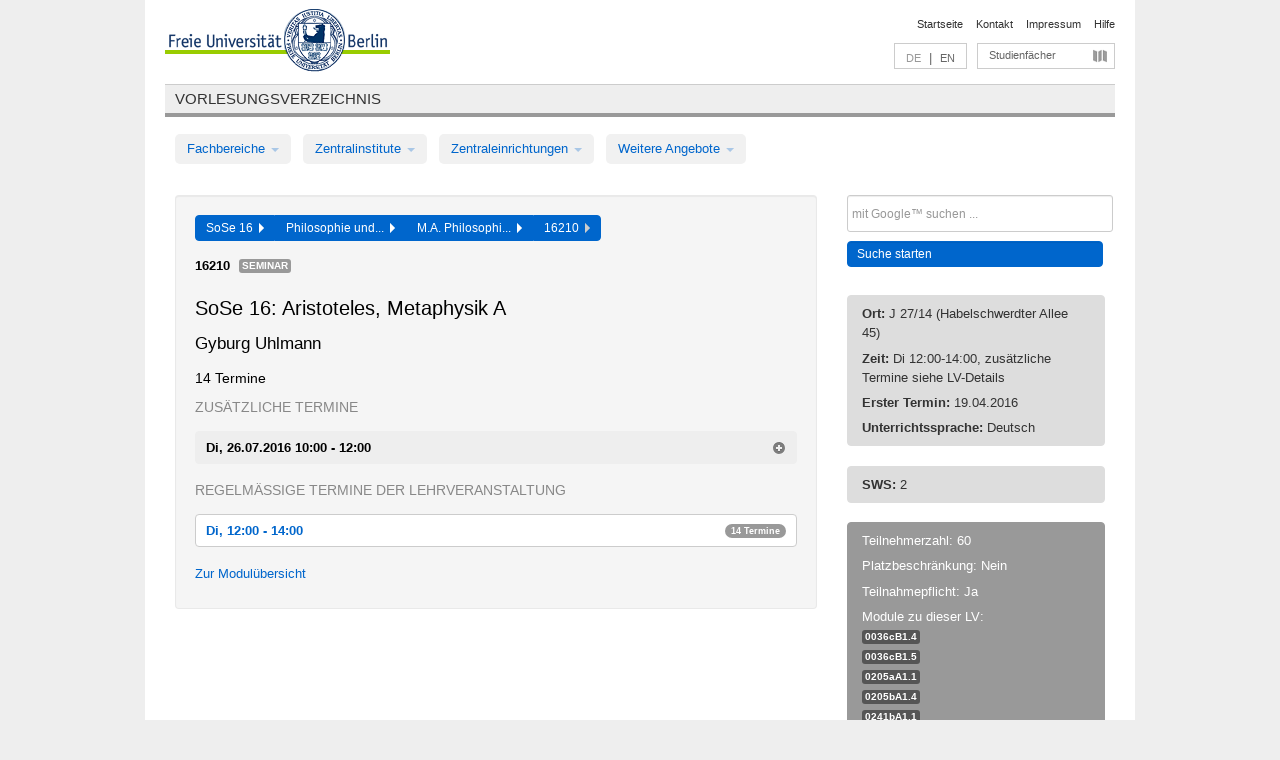

--- FILE ---
content_type: text/html
request_url: https://archiv.vv.fu-berlin.de/ss16/de/lv/0241c_MA120/285405/221544/
body_size: 9808
content:
<!DOCTYPE html>
<html lang="de">
  <head>
    <meta http-equiv="X-UA-Compatible" content="IE=9"/>
    <meta charset="UTF-8"/>
    <title>Vorlesungsverzeichnis</title>
    <meta name="description" content=""/>
    <meta name="author" content=""/>

    <!-- Le HTML5 shim, for IE6-8 support of HTML elements -->
    <!--[if lt IE 9]>
        <script src="/ss16/javascripts/html5shim/html5.js" type="text/javascript"></script>        <![endif]-->
    <script src="/ss16/javascripts/bootstrap/jquery.js" type="text/javascript"></script>    <script src="/ss16/javascripts/rails.js" type="text/javascript"></script>    <script src="/ss16/addons/fancybox/jquery.fancybox-1.3.4.pack.js" type="text/javascript"></script>

        <link href="/ss16/stylesheets/yaml/base.css" media="" rel="stylesheet" type="text/css" />

        <link href="/ss16/stylesheets/style.css" media="" rel="stylesheet" type="text/css" />
        <link href="/ss16/stylesheets/bootstrap/bootstrap.css" media="" rel="stylesheet" type="text/css" />

        <link href="/ss16/addons/fancybox/jquery.fancybox-1.3.4.css" media="screen" rel="stylesheet" type="text/css" />
        <!--[if lte IE 7]>
            <link href="/ss16/stylesheets/yaml/iehacks.css" media="" rel="stylesheet" type="text/css" />
            <link href="/ss16/stylesheets/patches/patch.css" media="" rel="stylesheet" type="text/css" />
            <![endif]-->
  </head>

  <body>

    <div class="page_margins">
      <div class="page">

        <!-- header begin -->
        <div id="header">
          <a accesskey="O" name="seitenanfang" id="seitenanfang"></a>
          <a href="http://www.fu-berlin.de/" accesskey=="H" id="fu_logo" title="Logo der Freien Universität Berlin"><img alt="Logo der Freien Universität Berlin" src="/ss16/images/fu_logo.gif" /></a>          <h1 class="hideme">Freie Universität Berlin</h1>

          <hr class="hideme" />

          <div id="topnav">
            <a class="skip" title="skip link" href="#content"><span class="translation_missing" title="translation missing: de.jump_to_content">Jump To Content</span></a><span class="hideme">.</span>
            <h2 class="hideme"><span class="translation_missing" title="translation missing: de.service_nav">Service Nav</span></h2>
            <ul>
              <li><a href="http://www.fu-berlin.de/" title="Zur Startseite von - Freie Universität Berlin">Startseite</a></li>
              <li><a href="http://www.fu-berlin.de/service/vv_doku/kontakt/index.html" title="">Kontakt</a></li>
              <li><a href="http://www.fu-berlin.de/redaktion/impressum/index.html" title="Impressum gem. § 5 Telemediengesetz (TMG)">Impressum</a></li>
              <li><a href="http://www.fu-berlin.de/service/vv_doku/index.html" title="Hinweise zur Benutzung des Vorlesungsverzeichnisses">Hilfe</a></li>
            </ul>
          </div>

          <div id="services">
            <div id="languages">
              <span class="lang_link_active" lang="de" title="Diese Seite ist die deutschsprachige Version">DE</span>
              &nbsp;|&nbsp;
              <a href="/ss16/en/lv/0241c_MA120/285405/221544" class="lang_link" title="English version of this page">EN</a>            </div>

            <div id="service_menue">
              <a id="service_menue_link" href="#service_menu_content" title="Alle Studienfächer">Studienfächer</a>
            </div>

          </div>

        </div>
        <!-- header end -->

        <!-- main navigation begin -->
        <!-- main navigation begin -->
<div class="identity_text identity_text_border_bottom">
  <h2>
    <a href="http://www.fu-berlin.de/vv" title="Startseite">Vorlesungsverzeichnis</a>  </h2>
</div>
<ul id="main_menu" class="nav nav-pills">
    <li class="dropdown">
      <a class="dropdown-toggle" data-toggle="dropdown" href="#">
          Fachbereiche          <b class="caret"></b>
        </a>
      <ul class="non_js">
          <li><a href="/ss16/de/999999">Allgemeine Berufsvorbereitung</a></li>          <li><a href="/ss16/de/210000">Biologie, Chemie, Pharmazie</a></li>          <li><a href="/ss16/de/125006">Dahlem School of Education (Zentrum für Lehrerbildung)</a></li>          <li><a href="/ss16/de/120000">Erziehungswissenschaft und Psychologie</a></li>          <li><a href="/ss16/de/240000">Geowissenschaften</a></li>          <li><a href="/ss16/de/130000">Geschichts- und Kulturwissenschaften</a></li>          <li><a href="/ss16/de/190000">Mathematik und Informatik</a></li>          <li><a href="/ss16/de/160000">Philosophie und Geisteswissenschaften</a></li>          <li><a href="/ss16/de/200000">Physik</a></li>          <li><a href="/ss16/de/150000">Politik- und Sozialwissenschaften</a></li>          <li><a href="/ss16/de/90000">Rechtswissenschaft</a></li>          <li><a href="/ss16/de/80000">Veterinärmedizin</a></li>          <li><a href="/ss16/de/100000">Wirtschaftswissenschaft</a></li>      </ul>
    </li>
    <li class="dropdown">
      <a class="dropdown-toggle" data-toggle="dropdown" href="#">
          Zentralinstitute          <b class="caret"></b>
        </a>
      <ul class="non_js">
          <li><a href="/ss16/de/320000">John-F.-Kennedy-Institut für Nordamerikastudien</a></li>          <li><a href="/ss16/de/330000">Lateinamerika-Institut</a></li>          <li><a href="/ss16/de/310000">Osteuropa-Institut</a></li>          <li><a href="/ss16/de/340000">ZI Dahlem School of Education</a></li>      </ul>
    </li>
    <li class="dropdown">
      <a class="dropdown-toggle" data-toggle="dropdown" href="#">
          Zentraleinrichtungen          <b class="caret"></b>
        </a>
      <ul class="non_js">
          <li><a href="/ss16/de/530000">Margherita-von-Brentano-Zentrum (MvBZ)</a></li>          <li><a href="/ss16/de/540000">Sprachenzentrum</a></li>          <li><a href="/ss16/de/520000">Studienberatung und Psychologische Beratung</a></li>          <li><a href="/ss16/de/400000">ZEDAT / UB</a></li>      </ul>
    </li>
    <li class="dropdown">
      <a class="dropdown-toggle" data-toggle="dropdown" href="#">
          Weitere Angebote          <b class="caret"></b>
        </a>
      <ul class="non_js">
          <li><a href="/ss16/de/950210">Career Service</a></li>          <li><a href="/ss16/de/555555">Einführungs- und Orientierungsstudium Eins@FU</a></li>          <li><a href="/ss16/de/560000">Offener Hörsaal</a></li>          <li><a href="/ss16/de/400001">Zentrum Jüdische Studien</a></li>      </ul>
    </li>
</ul>
<script type="text/javascript">
  $('#main_menu .dropdown ul').removeClass('non_js').addClass('dropdown-menu');
</script>
<!-- main navigation end -->
        <!-- main navigation end -->
        <noscript>
          <p class="alert alert-error error">Für die korrekte Darstellung der interaktiven Elemente dieser Seite aktivieren Sie bitte JavaScript!</p>
        </noscript>

        <div id="main" class="page_raster_10_off">
          <div class="subcolumns margin_top margin_bottom" style="overflow: visible">
            <div class="c70l">
  <div id="main_content" class="subc padding_top padding_right padding_bottom padding_left">

    <div class="well course">

      <div class="app_path btn-toolbar" style="margin-bottom: 9px">
        <div class="btn-group">
          <a href="/ss16/de" class="btn vv_tooltip" title="Sommersemester 2016 ausgewählt">SoSe 16&nbsp;&nbsp;<div class="arrow"></div></a>          <a href="/ss16/de/160000" class="btn vv_tooltip" title="Philosophie und Geisteswissenschaften ausgewählt">Philosophie und...&nbsp;&nbsp;<div class="arrow"></div></a>          <a href="/ss16/de/module/0241c_MA120" class="btn vv_tooltip" title="M.A. Philosophie (SPO gültig ab WS 14/15) ausgewählt">M.A. Philosophi...&nbsp;&nbsp;<div class="arrow"></div></a>          <span class="btn vv_tooltip this_site" title="Lehrveranstaltung ausgewählt">16210&nbsp;&nbsp;<div class="arrow"></div></span>        </div>
      </div>

      <div class="label_container">
        <b>
          16210        </b>
        <span class="category label label-info vv_tooltip" title="">
          Seminar        </span>
      </div>

      <h1>SoSe 16: Aristoteles, Metaphysik A</h1>
      <h2 class="instructor_name">
        Gyburg Uhlmann       </h2>

      <div class="courses">



        <h3>14 Termine</h3>
        <div class="series">

          <p class="series_name">Zusätzliche Termine</p>
          <span id="link_to_details_1289010">
            <b class="course_date_time">
              Di, 26.07.2016 10:00 - 12:00            </b>
                <div id="appointment_details_1289010">
          <div class="appointment_details_container">

          <div class="appointment_details_column">
            <p>
              <b>
                Dozenten:
                <br>
              </b>
                  Univ.-Prof. Dr. Gyburg Uhlmann                  <small class="phone_portal">
                        <a href="https://portal.zedat.fu-berlin.de/voip/voipPortal/phonebook/search.php?start=0&amp;max=10&amp;search=Gyburg%20Uhlmann" target="_blank" class="vv_details_tooltip" title="Nach Dozentennamen im ZEDAT Telefon-Portal suchen"><i id="lookup_user" class="icon-user"></i></a>
                  </small>
                              </p>
          </div>
          <div class="appointment_details_column">
            <p>
              <b>
                Räume:
                <br>
              </b>
                  JK 31/125 (Habelschwerdter Allee 45)                              </p>
          </div>
    </div>
        <i id="link_close_details_1289010" class="icon-minus-sign link_mimic" title="Weniger Informationen"></i>
        <script type="text/javascript">
            $(document).ready(function () {
                $("#link_close_details_1289010").click(function (event) {
                    event.stopImmediatePropagation();
                    $("#link_to_details_1289010").removeClass("details_selected clearfix");
                    $('#appointment_details_1289010').children('.appointment_details_container').hide();
                    $("#link_close_details_1289010").hide();
                    $("#plus_sign_1289010").show();
                });
                $("#link_close_details_1289010").hide();
            })
        </script>
    <script type="text/javascript">
        $(document).ready(function () {
            $('.vv_details_tooltip').tooltip();
        })
    </script>

    </div>
    <i id="plus_sign_1289010" class="icon-plus-sign"></i>
    <script type="text/javascript">
        $(document).ready(function() {
            $('.appointment_details_container').hide();
        });
        $("#link_to_details_1289010").click(function() {
            $('#appointment_details_1289010').children('.appointment_details_container').show();
            $('#link_to_details_1289010').addClass('details_selected clearfix');
            $('#plus_sign_1289010').hide();
            $("#link_close_details_1289010").show();
        });
    </script>
          </span>



          <p class="series_name">Regelmäßige Termine der Lehrveranstaltung</p>

          <!-- Terminserie 1 -->

          <div class="accordion appointments">
            <div class="accordion-group">
              <div class="accordion-heading">
                <a class="accordion-toggle" href="#collapse_1146473" data-toggle="collapse">
                  Di, 12:00 - 14:00                  <span class="badge badge-info">14 Termine</span>
                </a>
              </div>
              <div id="collapse_1146473" class="accordion-body">
                <div class="accordion-inner">

                  <span id="link_to_details_1146473" class="link_to_details">
                    <b class="course_date_time">
                      Di, 19.04.2016 12:00 - 14:00                    </b>
                        <div id="appointment_details_1146473">
          <div class="appointment_details_container">

          <div class="appointment_details_column">
            <p>
              <b>
                Dozenten:
                <br>
              </b>
                  Univ.-Prof. Dr. Gyburg Uhlmann                  <small class="phone_portal">
                        <a href="https://portal.zedat.fu-berlin.de/voip/voipPortal/phonebook/search.php?start=0&amp;max=10&amp;search=Gyburg%20Uhlmann" target="_blank" class="vv_details_tooltip" title="Nach Dozentennamen im ZEDAT Telefon-Portal suchen"><i id="lookup_user" class="icon-user"></i></a>
                  </small>
                              </p>
          </div>
          <div class="appointment_details_column">
            <p>
              <b>
                Räume:
                <br>
              </b>
                  J 27/14 (Habelschwerdter Allee 45)                              </p>
          </div>
    </div>
        <i id="link_close_details_1146473" class="icon-minus-sign link_mimic" title="Weniger Informationen"></i>
        <script type="text/javascript">
            $(document).ready(function () {
                $("#link_close_details_1146473").click(function (event) {
                    event.stopImmediatePropagation();
                    $("#link_to_details_1146473").removeClass("details_selected clearfix");
                    $('#appointment_details_1146473').children('.appointment_details_container').hide();
                    $("#link_close_details_1146473").hide();
                    $("#plus_sign_1146473").show();
                });
                $("#link_close_details_1146473").hide();
            })
        </script>
    <script type="text/javascript">
        $(document).ready(function () {
            $('.vv_details_tooltip').tooltip();
        })
    </script>

    </div>
    <i id="plus_sign_1146473" class="icon-plus-sign"></i>
    <script type="text/javascript">
        $(document).ready(function() {
            $('.appointment_details_container').hide();
        });
        $("#link_to_details_1146473").click(function() {
            $('#appointment_details_1146473').children('.appointment_details_container').show();
            $('#link_to_details_1146473').addClass('details_selected clearfix');
            $('#plus_sign_1146473').hide();
            $("#link_close_details_1146473").show();
        });
    </script>
                  </span>





                  <span id="link_to_details_1146474" class="link_to_details">
                    <b class="course_date_time">
                      Di, 26.04.2016 12:00 - 14:00                    </b>
                        <div id="appointment_details_1146474">
          <div class="appointment_details_container">

          <div class="appointment_details_column">
            <p>
              <b>
                Dozenten:
                <br>
              </b>
                  Univ.-Prof. Dr. Gyburg Uhlmann                  <small class="phone_portal">
                        <a href="https://portal.zedat.fu-berlin.de/voip/voipPortal/phonebook/search.php?start=0&amp;max=10&amp;search=Gyburg%20Uhlmann" target="_blank" class="vv_details_tooltip" title="Nach Dozentennamen im ZEDAT Telefon-Portal suchen"><i id="lookup_user" class="icon-user"></i></a>
                  </small>
                              </p>
          </div>
          <div class="appointment_details_column">
            <p>
              <b>
                Räume:
                <br>
              </b>
                  J 27/14 (Habelschwerdter Allee 45)                              </p>
          </div>
    </div>
        <i id="link_close_details_1146474" class="icon-minus-sign link_mimic" title="Weniger Informationen"></i>
        <script type="text/javascript">
            $(document).ready(function () {
                $("#link_close_details_1146474").click(function (event) {
                    event.stopImmediatePropagation();
                    $("#link_to_details_1146474").removeClass("details_selected clearfix");
                    $('#appointment_details_1146474').children('.appointment_details_container').hide();
                    $("#link_close_details_1146474").hide();
                    $("#plus_sign_1146474").show();
                });
                $("#link_close_details_1146474").hide();
            })
        </script>
    <script type="text/javascript">
        $(document).ready(function () {
            $('.vv_details_tooltip').tooltip();
        })
    </script>

    </div>
    <i id="plus_sign_1146474" class="icon-plus-sign"></i>
    <script type="text/javascript">
        $(document).ready(function() {
            $('.appointment_details_container').hide();
        });
        $("#link_to_details_1146474").click(function() {
            $('#appointment_details_1146474').children('.appointment_details_container').show();
            $('#link_to_details_1146474').addClass('details_selected clearfix');
            $('#plus_sign_1146474').hide();
            $("#link_close_details_1146474").show();
        });
    </script>
                  </span>





                  <span id="link_to_details_1146475" class="link_to_details">
                    <b class="course_date_time">
                      Di, 03.05.2016 12:00 - 14:00                    </b>
                        <div id="appointment_details_1146475">
          <div class="appointment_details_container">

          <div class="appointment_details_column">
            <p>
              <b>
                Dozenten:
                <br>
              </b>
                  Univ.-Prof. Dr. Gyburg Uhlmann                  <small class="phone_portal">
                        <a href="https://portal.zedat.fu-berlin.de/voip/voipPortal/phonebook/search.php?start=0&amp;max=10&amp;search=Gyburg%20Uhlmann" target="_blank" class="vv_details_tooltip" title="Nach Dozentennamen im ZEDAT Telefon-Portal suchen"><i id="lookup_user" class="icon-user"></i></a>
                  </small>
                              </p>
          </div>
          <div class="appointment_details_column">
            <p>
              <b>
                Räume:
                <br>
              </b>
                  J 27/14 (Habelschwerdter Allee 45)                              </p>
          </div>
    </div>
        <i id="link_close_details_1146475" class="icon-minus-sign link_mimic" title="Weniger Informationen"></i>
        <script type="text/javascript">
            $(document).ready(function () {
                $("#link_close_details_1146475").click(function (event) {
                    event.stopImmediatePropagation();
                    $("#link_to_details_1146475").removeClass("details_selected clearfix");
                    $('#appointment_details_1146475').children('.appointment_details_container').hide();
                    $("#link_close_details_1146475").hide();
                    $("#plus_sign_1146475").show();
                });
                $("#link_close_details_1146475").hide();
            })
        </script>
    <script type="text/javascript">
        $(document).ready(function () {
            $('.vv_details_tooltip').tooltip();
        })
    </script>

    </div>
    <i id="plus_sign_1146475" class="icon-plus-sign"></i>
    <script type="text/javascript">
        $(document).ready(function() {
            $('.appointment_details_container').hide();
        });
        $("#link_to_details_1146475").click(function() {
            $('#appointment_details_1146475').children('.appointment_details_container').show();
            $('#link_to_details_1146475').addClass('details_selected clearfix');
            $('#plus_sign_1146475').hide();
            $("#link_close_details_1146475").show();
        });
    </script>
                  </span>





                  <span id="link_to_details_1146476" class="link_to_details">
                    <b class="course_date_time">
                      Di, 10.05.2016 12:00 - 14:00                    </b>
                        <div id="appointment_details_1146476">
          <div class="appointment_details_container">

          <div class="appointment_details_column">
            <p>
              <b>
                Dozenten:
                <br>
              </b>
                  Univ.-Prof. Dr. Gyburg Uhlmann                  <small class="phone_portal">
                        <a href="https://portal.zedat.fu-berlin.de/voip/voipPortal/phonebook/search.php?start=0&amp;max=10&amp;search=Gyburg%20Uhlmann" target="_blank" class="vv_details_tooltip" title="Nach Dozentennamen im ZEDAT Telefon-Portal suchen"><i id="lookup_user" class="icon-user"></i></a>
                  </small>
                              </p>
          </div>
          <div class="appointment_details_column">
            <p>
              <b>
                Räume:
                <br>
              </b>
                  J 27/14 (Habelschwerdter Allee 45)                              </p>
          </div>
    </div>
        <i id="link_close_details_1146476" class="icon-minus-sign link_mimic" title="Weniger Informationen"></i>
        <script type="text/javascript">
            $(document).ready(function () {
                $("#link_close_details_1146476").click(function (event) {
                    event.stopImmediatePropagation();
                    $("#link_to_details_1146476").removeClass("details_selected clearfix");
                    $('#appointment_details_1146476').children('.appointment_details_container').hide();
                    $("#link_close_details_1146476").hide();
                    $("#plus_sign_1146476").show();
                });
                $("#link_close_details_1146476").hide();
            })
        </script>
    <script type="text/javascript">
        $(document).ready(function () {
            $('.vv_details_tooltip').tooltip();
        })
    </script>

    </div>
    <i id="plus_sign_1146476" class="icon-plus-sign"></i>
    <script type="text/javascript">
        $(document).ready(function() {
            $('.appointment_details_container').hide();
        });
        $("#link_to_details_1146476").click(function() {
            $('#appointment_details_1146476').children('.appointment_details_container').show();
            $('#link_to_details_1146476').addClass('details_selected clearfix');
            $('#plus_sign_1146476').hide();
            $("#link_close_details_1146476").show();
        });
    </script>
                  </span>





                  <span id="link_to_details_1146477" class="link_to_details">
                    <b class="course_date_time">
                      Di, 17.05.2016 12:00 - 14:00                    </b>
                        <div id="appointment_details_1146477">
          <div class="appointment_details_container">

          <div class="appointment_details_column">
            <p>
              <b>
                Dozenten:
                <br>
              </b>
                  Univ.-Prof. Dr. Gyburg Uhlmann                  <small class="phone_portal">
                        <a href="https://portal.zedat.fu-berlin.de/voip/voipPortal/phonebook/search.php?start=0&amp;max=10&amp;search=Gyburg%20Uhlmann" target="_blank" class="vv_details_tooltip" title="Nach Dozentennamen im ZEDAT Telefon-Portal suchen"><i id="lookup_user" class="icon-user"></i></a>
                  </small>
                              </p>
          </div>
          <div class="appointment_details_column">
            <p>
              <b>
                Räume:
                <br>
              </b>
                  J 27/14 (Habelschwerdter Allee 45)                              </p>
          </div>
    </div>
        <i id="link_close_details_1146477" class="icon-minus-sign link_mimic" title="Weniger Informationen"></i>
        <script type="text/javascript">
            $(document).ready(function () {
                $("#link_close_details_1146477").click(function (event) {
                    event.stopImmediatePropagation();
                    $("#link_to_details_1146477").removeClass("details_selected clearfix");
                    $('#appointment_details_1146477').children('.appointment_details_container').hide();
                    $("#link_close_details_1146477").hide();
                    $("#plus_sign_1146477").show();
                });
                $("#link_close_details_1146477").hide();
            })
        </script>
    <script type="text/javascript">
        $(document).ready(function () {
            $('.vv_details_tooltip').tooltip();
        })
    </script>

    </div>
    <i id="plus_sign_1146477" class="icon-plus-sign"></i>
    <script type="text/javascript">
        $(document).ready(function() {
            $('.appointment_details_container').hide();
        });
        $("#link_to_details_1146477").click(function() {
            $('#appointment_details_1146477').children('.appointment_details_container').show();
            $('#link_to_details_1146477').addClass('details_selected clearfix');
            $('#plus_sign_1146477').hide();
            $("#link_close_details_1146477").show();
        });
    </script>
                  </span>





                  <span id="link_to_details_1146478" class="link_to_details">
                    <b class="course_date_time">
                      Di, 24.05.2016 12:00 - 14:00                    </b>
                        <div id="appointment_details_1146478">
          <div class="appointment_details_container">

          <div class="appointment_details_column">
            <p>
              <b>
                Dozenten:
                <br>
              </b>
                  Univ.-Prof. Dr. Gyburg Uhlmann                  <small class="phone_portal">
                        <a href="https://portal.zedat.fu-berlin.de/voip/voipPortal/phonebook/search.php?start=0&amp;max=10&amp;search=Gyburg%20Uhlmann" target="_blank" class="vv_details_tooltip" title="Nach Dozentennamen im ZEDAT Telefon-Portal suchen"><i id="lookup_user" class="icon-user"></i></a>
                  </small>
                              </p>
          </div>
          <div class="appointment_details_column">
            <p>
              <b>
                Räume:
                <br>
              </b>
                  J 27/14 (Habelschwerdter Allee 45)                              </p>
          </div>
    </div>
        <i id="link_close_details_1146478" class="icon-minus-sign link_mimic" title="Weniger Informationen"></i>
        <script type="text/javascript">
            $(document).ready(function () {
                $("#link_close_details_1146478").click(function (event) {
                    event.stopImmediatePropagation();
                    $("#link_to_details_1146478").removeClass("details_selected clearfix");
                    $('#appointment_details_1146478').children('.appointment_details_container').hide();
                    $("#link_close_details_1146478").hide();
                    $("#plus_sign_1146478").show();
                });
                $("#link_close_details_1146478").hide();
            })
        </script>
    <script type="text/javascript">
        $(document).ready(function () {
            $('.vv_details_tooltip').tooltip();
        })
    </script>

    </div>
    <i id="plus_sign_1146478" class="icon-plus-sign"></i>
    <script type="text/javascript">
        $(document).ready(function() {
            $('.appointment_details_container').hide();
        });
        $("#link_to_details_1146478").click(function() {
            $('#appointment_details_1146478').children('.appointment_details_container').show();
            $('#link_to_details_1146478').addClass('details_selected clearfix');
            $('#plus_sign_1146478').hide();
            $("#link_close_details_1146478").show();
        });
    </script>
                  </span>





                  <span id="link_to_details_1146479" class="link_to_details">
                    <b class="course_date_time">
                      Di, 31.05.2016 12:00 - 14:00                    </b>
                        <div id="appointment_details_1146479">
          <div class="appointment_details_container">

          <div class="appointment_details_column">
            <p>
              <b>
                Dozenten:
                <br>
              </b>
                  Univ.-Prof. Dr. Gyburg Uhlmann                  <small class="phone_portal">
                        <a href="https://portal.zedat.fu-berlin.de/voip/voipPortal/phonebook/search.php?start=0&amp;max=10&amp;search=Gyburg%20Uhlmann" target="_blank" class="vv_details_tooltip" title="Nach Dozentennamen im ZEDAT Telefon-Portal suchen"><i id="lookup_user" class="icon-user"></i></a>
                  </small>
                              </p>
          </div>
          <div class="appointment_details_column">
            <p>
              <b>
                Räume:
                <br>
              </b>
                  J 27/14 (Habelschwerdter Allee 45)                              </p>
          </div>
    </div>
        <i id="link_close_details_1146479" class="icon-minus-sign link_mimic" title="Weniger Informationen"></i>
        <script type="text/javascript">
            $(document).ready(function () {
                $("#link_close_details_1146479").click(function (event) {
                    event.stopImmediatePropagation();
                    $("#link_to_details_1146479").removeClass("details_selected clearfix");
                    $('#appointment_details_1146479').children('.appointment_details_container').hide();
                    $("#link_close_details_1146479").hide();
                    $("#plus_sign_1146479").show();
                });
                $("#link_close_details_1146479").hide();
            })
        </script>
    <script type="text/javascript">
        $(document).ready(function () {
            $('.vv_details_tooltip').tooltip();
        })
    </script>

    </div>
    <i id="plus_sign_1146479" class="icon-plus-sign"></i>
    <script type="text/javascript">
        $(document).ready(function() {
            $('.appointment_details_container').hide();
        });
        $("#link_to_details_1146479").click(function() {
            $('#appointment_details_1146479').children('.appointment_details_container').show();
            $('#link_to_details_1146479').addClass('details_selected clearfix');
            $('#plus_sign_1146479').hide();
            $("#link_close_details_1146479").show();
        });
    </script>
                  </span>





                  <span id="link_to_details_1146480" class="link_to_details">
                    <b class="course_date_time">
                      Di, 07.06.2016 12:00 - 14:00                    </b>
                        <div id="appointment_details_1146480">
          <div class="appointment_details_container">

          <div class="appointment_details_column">
            <p>
              <b>
                Dozenten:
                <br>
              </b>
                  Univ.-Prof. Dr. Gyburg Uhlmann                  <small class="phone_portal">
                        <a href="https://portal.zedat.fu-berlin.de/voip/voipPortal/phonebook/search.php?start=0&amp;max=10&amp;search=Gyburg%20Uhlmann" target="_blank" class="vv_details_tooltip" title="Nach Dozentennamen im ZEDAT Telefon-Portal suchen"><i id="lookup_user" class="icon-user"></i></a>
                  </small>
                              </p>
          </div>
          <div class="appointment_details_column">
            <p>
              <b>
                Räume:
                <br>
              </b>
                  J 27/14 (Habelschwerdter Allee 45)                              </p>
          </div>
    </div>
        <i id="link_close_details_1146480" class="icon-minus-sign link_mimic" title="Weniger Informationen"></i>
        <script type="text/javascript">
            $(document).ready(function () {
                $("#link_close_details_1146480").click(function (event) {
                    event.stopImmediatePropagation();
                    $("#link_to_details_1146480").removeClass("details_selected clearfix");
                    $('#appointment_details_1146480').children('.appointment_details_container').hide();
                    $("#link_close_details_1146480").hide();
                    $("#plus_sign_1146480").show();
                });
                $("#link_close_details_1146480").hide();
            })
        </script>
    <script type="text/javascript">
        $(document).ready(function () {
            $('.vv_details_tooltip').tooltip();
        })
    </script>

    </div>
    <i id="plus_sign_1146480" class="icon-plus-sign"></i>
    <script type="text/javascript">
        $(document).ready(function() {
            $('.appointment_details_container').hide();
        });
        $("#link_to_details_1146480").click(function() {
            $('#appointment_details_1146480').children('.appointment_details_container').show();
            $('#link_to_details_1146480').addClass('details_selected clearfix');
            $('#plus_sign_1146480').hide();
            $("#link_close_details_1146480").show();
        });
    </script>
                  </span>





                  <span id="link_to_details_1146481" class="link_to_details">
                    <b class="course_date_time">
                      Di, 14.06.2016 12:00 - 14:00                    </b>
                        <div id="appointment_details_1146481">
          <div class="appointment_details_container">

          <div class="appointment_details_column">
            <p>
              <b>
                Dozenten:
                <br>
              </b>
                  Univ.-Prof. Dr. Gyburg Uhlmann                  <small class="phone_portal">
                        <a href="https://portal.zedat.fu-berlin.de/voip/voipPortal/phonebook/search.php?start=0&amp;max=10&amp;search=Gyburg%20Uhlmann" target="_blank" class="vv_details_tooltip" title="Nach Dozentennamen im ZEDAT Telefon-Portal suchen"><i id="lookup_user" class="icon-user"></i></a>
                  </small>
                              </p>
          </div>
          <div class="appointment_details_column">
            <p>
              <b>
                Räume:
                <br>
              </b>
                  J 27/14 (Habelschwerdter Allee 45)                              </p>
          </div>
    </div>
        <i id="link_close_details_1146481" class="icon-minus-sign link_mimic" title="Weniger Informationen"></i>
        <script type="text/javascript">
            $(document).ready(function () {
                $("#link_close_details_1146481").click(function (event) {
                    event.stopImmediatePropagation();
                    $("#link_to_details_1146481").removeClass("details_selected clearfix");
                    $('#appointment_details_1146481').children('.appointment_details_container').hide();
                    $("#link_close_details_1146481").hide();
                    $("#plus_sign_1146481").show();
                });
                $("#link_close_details_1146481").hide();
            })
        </script>
    <script type="text/javascript">
        $(document).ready(function () {
            $('.vv_details_tooltip').tooltip();
        })
    </script>

    </div>
    <i id="plus_sign_1146481" class="icon-plus-sign"></i>
    <script type="text/javascript">
        $(document).ready(function() {
            $('.appointment_details_container').hide();
        });
        $("#link_to_details_1146481").click(function() {
            $('#appointment_details_1146481').children('.appointment_details_container').show();
            $('#link_to_details_1146481').addClass('details_selected clearfix');
            $('#plus_sign_1146481').hide();
            $("#link_close_details_1146481").show();
        });
    </script>
                  </span>





                  <span id="link_to_details_1146482" class="link_to_details">
                    <b class="course_date_time">
                      Di, 21.06.2016 12:00 - 14:00                    </b>
                        <div id="appointment_details_1146482">
          <div class="appointment_details_container">

          <div class="appointment_details_column">
            <p>
              <b>
                Dozenten:
                <br>
              </b>
                  Univ.-Prof. Dr. Gyburg Uhlmann                  <small class="phone_portal">
                        <a href="https://portal.zedat.fu-berlin.de/voip/voipPortal/phonebook/search.php?start=0&amp;max=10&amp;search=Gyburg%20Uhlmann" target="_blank" class="vv_details_tooltip" title="Nach Dozentennamen im ZEDAT Telefon-Portal suchen"><i id="lookup_user" class="icon-user"></i></a>
                  </small>
                              </p>
          </div>
          <div class="appointment_details_column">
            <p>
              <b>
                Räume:
                <br>
              </b>
                  J 27/14 (Habelschwerdter Allee 45)                              </p>
          </div>
    </div>
        <i id="link_close_details_1146482" class="icon-minus-sign link_mimic" title="Weniger Informationen"></i>
        <script type="text/javascript">
            $(document).ready(function () {
                $("#link_close_details_1146482").click(function (event) {
                    event.stopImmediatePropagation();
                    $("#link_to_details_1146482").removeClass("details_selected clearfix");
                    $('#appointment_details_1146482').children('.appointment_details_container').hide();
                    $("#link_close_details_1146482").hide();
                    $("#plus_sign_1146482").show();
                });
                $("#link_close_details_1146482").hide();
            })
        </script>
    <script type="text/javascript">
        $(document).ready(function () {
            $('.vv_details_tooltip').tooltip();
        })
    </script>

    </div>
    <i id="plus_sign_1146482" class="icon-plus-sign"></i>
    <script type="text/javascript">
        $(document).ready(function() {
            $('.appointment_details_container').hide();
        });
        $("#link_to_details_1146482").click(function() {
            $('#appointment_details_1146482').children('.appointment_details_container').show();
            $('#link_to_details_1146482').addClass('details_selected clearfix');
            $('#plus_sign_1146482').hide();
            $("#link_close_details_1146482").show();
        });
    </script>
                  </span>





                  <span id="link_to_details_1146483" class="link_to_details">
                    <b class="course_date_time">
                      Di, 28.06.2016 12:00 - 14:00                    </b>
                        <div id="appointment_details_1146483">
          <div class="appointment_details_container">

          <div class="appointment_details_column">
            <p>
              <b>
                Dozenten:
                <br>
              </b>
                  Univ.-Prof. Dr. Gyburg Uhlmann                  <small class="phone_portal">
                        <a href="https://portal.zedat.fu-berlin.de/voip/voipPortal/phonebook/search.php?start=0&amp;max=10&amp;search=Gyburg%20Uhlmann" target="_blank" class="vv_details_tooltip" title="Nach Dozentennamen im ZEDAT Telefon-Portal suchen"><i id="lookup_user" class="icon-user"></i></a>
                  </small>
                              </p>
          </div>
          <div class="appointment_details_column">
            <p>
              <b>
                Räume:
                <br>
              </b>
                  J 27/14 (Habelschwerdter Allee 45)                              </p>
          </div>
    </div>
        <i id="link_close_details_1146483" class="icon-minus-sign link_mimic" title="Weniger Informationen"></i>
        <script type="text/javascript">
            $(document).ready(function () {
                $("#link_close_details_1146483").click(function (event) {
                    event.stopImmediatePropagation();
                    $("#link_to_details_1146483").removeClass("details_selected clearfix");
                    $('#appointment_details_1146483').children('.appointment_details_container').hide();
                    $("#link_close_details_1146483").hide();
                    $("#plus_sign_1146483").show();
                });
                $("#link_close_details_1146483").hide();
            })
        </script>
    <script type="text/javascript">
        $(document).ready(function () {
            $('.vv_details_tooltip').tooltip();
        })
    </script>

    </div>
    <i id="plus_sign_1146483" class="icon-plus-sign"></i>
    <script type="text/javascript">
        $(document).ready(function() {
            $('.appointment_details_container').hide();
        });
        $("#link_to_details_1146483").click(function() {
            $('#appointment_details_1146483').children('.appointment_details_container').show();
            $('#link_to_details_1146483').addClass('details_selected clearfix');
            $('#plus_sign_1146483').hide();
            $("#link_close_details_1146483").show();
        });
    </script>
                  </span>





                  <span id="link_to_details_1146484" class="link_to_details">
                    <b class="course_date_time">
                      Di, 05.07.2016 12:00 - 14:00                    </b>
                        <div id="appointment_details_1146484">
          <div class="appointment_details_container">

          <div class="appointment_details_column">
            <p>
              <b>
                Dozenten:
                <br>
              </b>
                  Univ.-Prof. Dr. Gyburg Uhlmann                  <small class="phone_portal">
                        <a href="https://portal.zedat.fu-berlin.de/voip/voipPortal/phonebook/search.php?start=0&amp;max=10&amp;search=Gyburg%20Uhlmann" target="_blank" class="vv_details_tooltip" title="Nach Dozentennamen im ZEDAT Telefon-Portal suchen"><i id="lookup_user" class="icon-user"></i></a>
                  </small>
                              </p>
          </div>
          <div class="appointment_details_column">
            <p>
              <b>
                Räume:
                <br>
              </b>
                  J 27/14 (Habelschwerdter Allee 45)                              </p>
          </div>
    </div>
        <i id="link_close_details_1146484" class="icon-minus-sign link_mimic" title="Weniger Informationen"></i>
        <script type="text/javascript">
            $(document).ready(function () {
                $("#link_close_details_1146484").click(function (event) {
                    event.stopImmediatePropagation();
                    $("#link_to_details_1146484").removeClass("details_selected clearfix");
                    $('#appointment_details_1146484').children('.appointment_details_container').hide();
                    $("#link_close_details_1146484").hide();
                    $("#plus_sign_1146484").show();
                });
                $("#link_close_details_1146484").hide();
            })
        </script>
    <script type="text/javascript">
        $(document).ready(function () {
            $('.vv_details_tooltip').tooltip();
        })
    </script>

    </div>
    <i id="plus_sign_1146484" class="icon-plus-sign"></i>
    <script type="text/javascript">
        $(document).ready(function() {
            $('.appointment_details_container').hide();
        });
        $("#link_to_details_1146484").click(function() {
            $('#appointment_details_1146484').children('.appointment_details_container').show();
            $('#link_to_details_1146484').addClass('details_selected clearfix');
            $('#plus_sign_1146484').hide();
            $("#link_close_details_1146484").show();
        });
    </script>
                  </span>





                  <span id="link_to_details_1146485" class="link_to_details">
                    <b class="course_date_time">
                      Di, 12.07.2016 12:00 - 14:00                    </b>
                        <div id="appointment_details_1146485">
          <div class="appointment_details_container">

          <div class="appointment_details_column">
            <p>
              <b>
                Dozenten:
                <br>
              </b>
                  Univ.-Prof. Dr. Gyburg Uhlmann                  <small class="phone_portal">
                        <a href="https://portal.zedat.fu-berlin.de/voip/voipPortal/phonebook/search.php?start=0&amp;max=10&amp;search=Gyburg%20Uhlmann" target="_blank" class="vv_details_tooltip" title="Nach Dozentennamen im ZEDAT Telefon-Portal suchen"><i id="lookup_user" class="icon-user"></i></a>
                  </small>
                              </p>
          </div>
          <div class="appointment_details_column">
            <p>
              <b>
                Räume:
                <br>
              </b>
                  J 27/14 (Habelschwerdter Allee 45)                              </p>
          </div>
    </div>
        <i id="link_close_details_1146485" class="icon-minus-sign link_mimic" title="Weniger Informationen"></i>
        <script type="text/javascript">
            $(document).ready(function () {
                $("#link_close_details_1146485").click(function (event) {
                    event.stopImmediatePropagation();
                    $("#link_to_details_1146485").removeClass("details_selected clearfix");
                    $('#appointment_details_1146485').children('.appointment_details_container').hide();
                    $("#link_close_details_1146485").hide();
                    $("#plus_sign_1146485").show();
                });
                $("#link_close_details_1146485").hide();
            })
        </script>
    <script type="text/javascript">
        $(document).ready(function () {
            $('.vv_details_tooltip').tooltip();
        })
    </script>

    </div>
    <i id="plus_sign_1146485" class="icon-plus-sign"></i>
    <script type="text/javascript">
        $(document).ready(function() {
            $('.appointment_details_container').hide();
        });
        $("#link_to_details_1146485").click(function() {
            $('#appointment_details_1146485').children('.appointment_details_container').show();
            $('#link_to_details_1146485').addClass('details_selected clearfix');
            $('#plus_sign_1146485').hide();
            $("#link_close_details_1146485").show();
        });
    </script>
                  </span>





                  <span id="link_to_details_1146486" class="link_to_details">
                    <b class="course_date_time">
                      Di, 19.07.2016 12:00 - 14:00                    </b>
                        <div id="appointment_details_1146486">
          <div class="appointment_details_container">

          <div class="appointment_details_column">
            <p>
              <b>
                Dozenten:
                <br>
              </b>
                  Univ.-Prof. Dr. Gyburg Uhlmann                  <small class="phone_portal">
                        <a href="https://portal.zedat.fu-berlin.de/voip/voipPortal/phonebook/search.php?start=0&amp;max=10&amp;search=Gyburg%20Uhlmann" target="_blank" class="vv_details_tooltip" title="Nach Dozentennamen im ZEDAT Telefon-Portal suchen"><i id="lookup_user" class="icon-user"></i></a>
                  </small>
                              </p>
          </div>
          <div class="appointment_details_column">
            <p>
              <b>
                Räume:
                <br>
              </b>
                  J 27/14 (Habelschwerdter Allee 45)                              </p>
          </div>
    </div>
        <i id="link_close_details_1146486" class="icon-minus-sign link_mimic" title="Weniger Informationen"></i>
        <script type="text/javascript">
            $(document).ready(function () {
                $("#link_close_details_1146486").click(function (event) {
                    event.stopImmediatePropagation();
                    $("#link_to_details_1146486").removeClass("details_selected clearfix");
                    $('#appointment_details_1146486').children('.appointment_details_container').hide();
                    $("#link_close_details_1146486").hide();
                    $("#plus_sign_1146486").show();
                });
                $("#link_close_details_1146486").hide();
            })
        </script>
    <script type="text/javascript">
        $(document).ready(function () {
            $('.vv_details_tooltip').tooltip();
        })
    </script>

    </div>
    <i id="plus_sign_1146486" class="icon-plus-sign"></i>
    <script type="text/javascript">
        $(document).ready(function() {
            $('.appointment_details_container').hide();
        });
        $("#link_to_details_1146486").click(function() {
            $('#appointment_details_1146486').children('.appointment_details_container').show();
            $('#link_to_details_1146486').addClass('details_selected clearfix');
            $('#plus_sign_1146486').hide();
            $("#link_close_details_1146486").show();
        });
    </script>
                  </span>

                </div>
              </div>
            </div>
          </div>


        </div>
        <script type="text/javascript">
          $('.appointments .accordion-body').addClass("collapse");
        </script>

        <p class="link_back">
          <a href="/ss16/de/module/0241c_MA120">Zur Modulübersicht</a>        </p>


      </div>

    </div>

  </div>
</div>

<div class="c30r sidebar">
  <div class="subc padding_top padding_right padding_bottom padding_left">
    <form accept-charset="UTF-8" action="/ss16/de/_search" class="search_form" id="vv_quick_search" method="get"><div style="margin:0;padding:0;display:inline"><input name="utf8" type="hidden" value="&#x2713;" /></div><input class="search_input" id="q" name="q" placeholder="mit Google™ suchen ..." size="20" style="width: 256px; height: 27px;" type="text" /><div id="privacy_link_container" style="font-size: 11px;line-height:24px; display: none;">
  <a href="http://www.fu-berlin.de/redaktion/impressum/datenschutzhinweise#faq_06_externe_suche" title="Hinweise zum Einsatz der Google™ Suche" target="_blank">Hinweise zum Einsatz der Google™ Suche</a>
  <span style="color:rgb(92, 143, 41); font-weight:bold; cursor: pointer;" id="search-privacy-link-close" title="">X</span>
</div>
    <input class="btn btn-small btn-primary search_button" name="commit" type="submit" value="Suche starten" /></form>

<script>
  $('#q').focus(function () {
      $('#privacy_link_container').show();
  });

  $('#search-privacy-link-close').click(function () {
      $('#privacy_link_container').hide();
  });
</script>
    
<div class="alert alert-warning course_info_sidebar margin_top_em">
  <p>
    <b>Ort: </b>J 27/14 (Habelschwerdter Allee 45)  </p>
  <p>
    <b>Zeit: </b>Di 12:00-14:00, zusätzliche Termine siehe LV-Details  </p>
  <p>
    <b>Erster Termin: </b>19.04.2016  </p>
  <p>
    <b>Unterrichtssprache: </b>Deutsch  </p>
</div>
  <div class="alert alert-warning course_info_sidebar">
      <p>
        <b>SWS: </b>2      </p>
  </div>


<div class="alert alert-info course_info_sidebar">
    <p>
      Teilnehmerzahl: 60    </p>
  <p>
    Platzbeschränkung: Nein  </p>
  <p>
    Teilnahmepflicht: Ja  </p>
  <p>
    <div class="label_container">
      Module zu dieser LV:
      <br /><span class="label label-inverse vv_tooltip" style="text-transform: none;" title="Griechische Literatur 5 (Schwerpunkt 1)">
        <a href="/ss16/de/module/0036c_k90#114335" style="color: white; text-decoration: none">0036cB1.4</a>      </span>
      <br /><span class="label label-inverse vv_tooltip" style="text-transform: none;" title="Griechische Literatur 6 (Schwerpunkt 2)">
        <a href="/ss16/de/module/0036c_k90#117793" style="color: white; text-decoration: none">0036cB1.5</a>      </span>
      <br /><span class="label label-inverse vv_tooltip" style="text-transform: none;" title="Griechische Literatur">
        <a href="/ss16/de/module/0205a_m38#55830" style="color: white; text-decoration: none">0205aA1.1</a>      </span>
      <br /><span class="label label-inverse vv_tooltip" style="text-transform: none;" title="Altgriechische Sprache und Literatur">
        <a href="/ss16/de/module/0206b_m42#244696" style="color: white; text-decoration: none">0205bA1.4</a>      </span>
      <br /><span class="label label-inverse vv_tooltip" style="text-transform: none;" title="Theoretische Philosophie I">
        <a href="/ss16/de/module/0241b_MA120#87926" style="color: white; text-decoration: none">0241bA1.1</a>      </span>
      <br /><span class="label label-inverse vv_tooltip" style="text-transform: none;" title="Theoretische Philosophie II">
        <a href="/ss16/de/module/0241b_MA120#87942" style="color: white; text-decoration: none">0241bA1.3</a>      </span>
      <br /><span class="label label-inverse vv_tooltip" style="text-transform: none;" title="Stand der Forschung - Recherche und schriftliche Präsentation">
        <a href="/ss16/de/module/0241b_MA120#87959" style="color: white; text-decoration: none">0241bA2.1</a>      </span>
      <br /><span class="label label-inverse vv_tooltip" style="text-transform: none;" title="Stand der Forschung - Recherche und mündliche Präsentation">
        <a href="/ss16/de/module/0241b_MA120#87967" style="color: white; text-decoration: none">0241bA2.2</a>      </span>
      <br /><span class="label label-inverse vv_tooltip" style="text-transform: none;" title="Eigene Forschungsarbeit">
        <a href="/ss16/de/module/0241b_MA120#87975" style="color: white; text-decoration: none">0241bA2.3</a>      </span>
      <br /><span class="label label-inverse vv_tooltip" style="text-transform: none;" title="Philosophie in der Öffentlichkeit">
        <a href="/ss16/de/module/0241b_MA120#87983" style="color: white; text-decoration: none">0241bA2.4</a>      </span>
      <br /><span class="label label-inverse vv_tooltip" style="text-transform: none;" title="Theoretische Philosophie I">
        <a href="/ss16/de/module/0241c_MA120#221487" style="color: white; text-decoration: none">0241cA1.1</a>      </span>
      <br /><span class="label label-inverse vv_tooltip" style="text-transform: none;" title="Theoretische Philosophie II">
        <a href="/ss16/de/module/0241c_MA120#221504" style="color: white; text-decoration: none">0241cA2.1</a>      </span>
      <br /><span class="label label-inverse vv_tooltip" style="text-transform: none;" title="Stand der Forschung - Recherche und schriftliche Präsentation">
        <a href="/ss16/de/module/0241c_MA120#221520" style="color: white; text-decoration: none">0241cA2.3</a>      </span>
      <br /><span class="label label-inverse vv_tooltip" style="text-transform: none;" title="Stand der Forschung - Recherche und mündliche Präsentation">
        <a href="/ss16/de/module/0241c_MA120#221528" style="color: white; text-decoration: none">0241cA2.4</a>      </span>
      <br /><span class="label label-inverse vv_tooltip" style="text-transform: none;" title="Konzeption einer eigenständigen Forschungsarbeit">
        <a href="/ss16/de/module/0241c_MA120#221536" style="color: white; text-decoration: none">0241cA2.5</a>      </span>
      <br /><span class="label label-inverse vv_tooltip" style="text-transform: none;" title="Philosophie in der Öffentlichkeit">
        <a href="/ss16/de/module/0241c_MA120#221544" style="color: white; text-decoration: none">0241cA2.6</a>      </span>
      <br /><span class="label label-inverse vv_tooltip" style="text-transform: none;" title="Griechische Literatur der Antike I (Prosa)">
        0252aA2.6      </span>
      <br /><span class="label label-inverse vv_tooltip" style="text-transform: none;" title="Griechische Literatur der Antike 1 (Prosa)">
        <a href="/ss16/de/module/0252b_MA120#116457" style="color: white; text-decoration: none">0252bA2.3</a>      </span>
      <br /><span class="label label-inverse vv_tooltip" style="text-transform: none;" title="Philosophische Themen B">
        <a href="/ss16/de/module/0459a_m37#248734" style="color: white; text-decoration: none">0459aA1.4</a>      </span>
      <br /><span class="label label-inverse vv_tooltip" style="text-transform: none;" title="Philosophische Themen A">
        <a href="/ss16/de/module/0468a_m42#249014" style="color: white; text-decoration: none">0477aA1.4</a>      </span>
    </div>
  </p>
</div>

  </div>
</div>
          </div>
        </div>

        <!-- footer begin -->
        <div id="footer">
          <div class="subcolumns bottom_main_nav">
            <div class="subc padding_left">
              <h3>
                <a title="Zur Startseite von: Freie Universität Berlin" href="http://www.fu-berlin.de">Freie Universität Berlin</a>
              </h3>
              <ul class="noprint">
                  <li>
                    <a href="http://www.fu-berlin.de/universitaet/index.html">Universität</a>
                  </li>
                  <li>
                    <a href="http://www.fu-berlin.de/studium/index.html">Studium</a>
                  </li>
                  <li>
                    <a href="http://www.fu-berlin.de/forschung/index.html">Forschung</a>
                  </li>
                  <li>
                    <a href="http://www.fu-berlin.de/einrichtungen/index.html">Einrichtungen</a>
                  </li>
                  <li>
                    <a href="https://www.fu-berlin.de/universitaet/kooperationen/index.html">Kooperationen</a>
                  </li>
              </ul>
            </div>
          </div>
          <div id="bottomnav" class="subcolumns box_border_top">
            <div class="subc padding_right">
              <ul>
                <li><a href="http://www.fu-berlin.de/" title="Zur Startseite von - Freie Universität Berlin">Startseite</a></li>
              	<li><a id="service_menue_link_footer" href="#service_menu_content" title="Alle Studienfächer">Studienfächer</a></li>
              	<li><a href="http://www.fu-berlin.de/service/vv_doku/kontakt/index.html" title="">Kontakt</a></li>
              	<li><a href="http://www.fu-berlin.de/redaktion/impressum/index.html" title="Impressum gem. § 5 Telemediengesetz (TMG)">Impressum</a></li>
                <li><a href="http://www.fu-berlin.de/service/vv_doku/index.html" title="Hinweise zur Benutzung des Vorlesungsverzeichnisses">Hilfe</a></li>
              </ul>
            </div>
          </div>
        </div>
        <!-- footer end -->

      </div>
    </div>

    <!-- az index begin -->
    
<script type="text/javascript">
  $(document).ready(function() {
    $("#service_menue_link, #service_menue_link_footer").fancybox({
      'overlayShow' : true,
      'scrolling' : 'yes',
      'autoDimensions' : true,
      'width' : 800,
      'overlayOpacity' : 0.6,
      'padding' : 20,
      'titleShow' : false,
      'scrolling' : 'no'
    });
  })
  function closeAZIndex() {
    $.fancybox.close();
  }
</script>

<!-- begin: Direktzugang -->
<div style="display: none;">
  <div id="service_menu_content">
    <div class="subcolumns">
      <div class="subc">
        <h3 class="pop_headline_small">Studienfächer A-Z</h3>
      </div>
    </div>
    <div class="subcolumns">        
 
        <div class="c33l">
          <div class="subc">
            <ul class="link_list_arrow_small">


                <li><a href="/ss16/de/130000?sm=411506#62552" onclick="closeAZIndex()" title="ABV für den Fachbereich Geschichts- und Kulturwissenschaften">ABV für den Fachbereich Geschichts- u...</a></li>


                <li><a href="/ss16/de/100000?sm=411506#61028" onclick="closeAZIndex()" title="ABV in den Bachelorstudiengängen">ABV in den Bachelorstudiengängen</a></li>


                <li><a href="/ss16/de/540000?sm=411506#60892" onclick="closeAZIndex()" title="ABV-Angebot">ABV-Angebot</a></li>


                <li><a href="/ss16/de/530000?sm=411506#60874" onclick="closeAZIndex()" title="AGENDA - Vorlesungsverzeichnis Gender &amp; Diversity Studies">AGENDA - Vorlesungsverzeichnis Gender...</a></li>


                <li><a href="/ss16/de/400000?sm=411506#60862" onclick="closeAZIndex()" title="Allgemeine Berufsvorbereitung">Allgemeine Berufsvorbereitung</a></li>


                <li><a href="/ss16/de/160000?sm=411506#67414" onclick="closeAZIndex()" title="Allgemeine Berufsvorbereitung am Fachbereich Philosophie und Geisteswissenschaften">Allgemeine Berufsvorbereitung am Fach...</a></li>


                <li><a href="/ss16/de/999999?sm=411506#66987" onclick="closeAZIndex()" title="Allgemeine Berufsvorbereitung in den Bachelorstudiengängen">Allgemeine Berufsvorbereitung in den ...</a></li>


                <li><a href="/ss16/de/130000?sm=411506#61262" onclick="closeAZIndex()" title="Altertumswissenschaften (WE 3)">Altertumswissenschaften (WE 3)</a></li>


                <li><a href="/ss16/de/540000?sm=411506#60881" onclick="closeAZIndex()" title="Arabisch">Arabisch</a></li>


                <li><a href="/ss16/de/130000?sm=411506#62544" onclick="closeAZIndex()" title="Auslaufende Studienangebote">Auslaufende Studienangebote</a></li>


                <li><a href="/ss16/de/100000?sm=411506#61003" onclick="closeAZIndex()" title="Bachelor-Studiengänge">Bachelor-Studiengänge</a></li>


                <li><a href="/ss16/de/200000?sm=411506#62473" onclick="closeAZIndex()" title="Bachelorstudiengang Physik">Bachelorstudiengang Physik</a></li>


                <li><a href="/ss16/de/200000?sm=411506#62478" onclick="closeAZIndex()" title="Bachelorstudiengang Physik (Lehramt)">Bachelorstudiengang Physik (Lehramt)</a></li>


                <li><a href="/ss16/de/520000?sm=411506#60977" onclick="closeAZIndex()" title="Beratungs- und Workshopangebot der Zentraleinrichtung Studienberatung und Psychologische Beratung">Beratungs- und Workshopangebot der Ze...</a></li>


                <li><a href="/ss16/de/210000?sm=411506#66344" onclick="closeAZIndex()" title="Biochemie">Biochemie</a></li>


                <li><a href="/ss16/de/190000?sm=411506#62641" onclick="closeAZIndex()" title="Bioinformatik">Bioinformatik</a></li>


                <li><a href="/ss16/de/210000?sm=411506#66074" onclick="closeAZIndex()" title="Biologie">Biologie</a></li>


                <li><a href="/ss16/de/210000?sm=411506#66345" onclick="closeAZIndex()" title="Chemie">Chemie</a></li>


                <li><a href="/ss16/de/200000?sm=411506#62495" onclick="closeAZIndex()" title="Colloquien">Colloquien</a></li>


                <li><a href="/ss16/de/100000?sm=411506#61135" onclick="closeAZIndex()" title="Colloquien">Colloquien</a></li>


                <li><a href="/ss16/de/190000?sm=411506#335310" onclick="closeAZIndex()" title="Computational Science">Computational Science</a></li>


                <li><a href="/ss16/de/340000?sm=411506#315324" onclick="closeAZIndex()" title="Dahlem School of Education">Dahlem School of Education</a></li>


                <li><a href="/ss16/de/540000?sm=411506#60891" onclick="closeAZIndex()" title="Deutsch als Fremdsprache">Deutsch als Fremdsprache</a></li>


                <li><a href="/ss16/de/100000?sm=411506#61133" onclick="closeAZIndex()" title="Doktorandenseminare">Doktorandenseminare</a></li>


                <li><a href="/ss16/de/100000?sm=411506#61002" onclick="closeAZIndex()" title="ECTS-Grades">ECTS-Grades</a></li>


                <li><a href="/ss16/de/190000?sm=411506#130103" onclick="closeAZIndex()" title="Einführungs- und Abschlussveranstaltungen/Mentoringveranstaltungen">Einführungs- und Abschlussveranstaltu...</a></li>


                <li><a href="/ss16/de/200000?sm=411506#62489" onclick="closeAZIndex()" title="Einführungs- und Sonderveranstaltungen">Einführungs- und Sonderveranstaltunge...</a></li>


                <li><a href="/ss16/de/240000?sm=411506#255933" onclick="closeAZIndex()" title="Einführungs- und Sonderveranstaltungen">Einführungs- und Sonderveranstaltunge...</a></li>


                <li><a href="/ss16/de/540000?sm=411506#60883" onclick="closeAZIndex()" title="Englisch">Englisch</a></li>


                <li><a href="/ss16/de/120000?sm=411506#62662" onclick="closeAZIndex()" title="Erziehungswissenschaft">Erziehungswissenschaft</a></li>


                <li><a href="/ss16/de/240000?sm=411506#62724" onclick="closeAZIndex()" title="Fachübergreifendes Studienangebot">Fachübergreifendes Studienangebot</a></li>


                <li><a href="/ss16/de/200000?sm=411506#62492" onclick="closeAZIndex()" title="Forschungsseminare">Forschungsseminare</a></li>


                <li><a href="/ss16/de/540000?sm=411506#60885" onclick="closeAZIndex()" title="Französisch">Französisch</a></li>


                <li><a href="/ss16/de/160000?sm=411506#79975" onclick="closeAZIndex()" title="Friedrich Schlegel Graduiertenschule für literaturwissenschaftliche Studien">Friedrich Schlegel Graduiertenschule ...</a></li>


                <li><a href="/ss16/de/240000?sm=411506#62693" onclick="closeAZIndex()" title="Geographie (WE 2)">Geographie (WE 2)</a></li>

                   </ul>
                 </div>
                </div>
               <div class="c33l">
                 <div class="subc">
                   <ul class="link_list_arrow_small">

                <li><a href="/ss16/de/240000?sm=411506#62685" onclick="closeAZIndex()" title="Geologie (WE 1)">Geologie (WE 1)</a></li>


                <li><a href="/ss16/de/130000?sm=411506#61210" onclick="closeAZIndex()" title="Geschichte (Friedrich-Meinecke-Institut - WE 1)">Geschichte (Friedrich-Meinecke-Instit...</a></li>


                <li><a href="/ss16/de/200000?sm=411506#261980" onclick="closeAZIndex()" title="Grundschulpädagogik">Grundschulpädagogik</a></li>


                <li><a href="/ss16/de/190000?sm=411506#62640" onclick="closeAZIndex()" title="Informatik">Informatik</a></li>


                <li><a href="/ss16/de/160000?sm=411506#67406" onclick="closeAZIndex()" title="Institut für Allgemeine und Vergleichende Literaturwissenschaft (WE 3)">Institut für Allgemeine und Vergleich...</a></li>


                <li><a href="/ss16/de/160000?sm=411506#67407" onclick="closeAZIndex()" title="Institut für Deutsche und Niederländische Philologie (WE 4)">Institut für Deutsche und Niederländi...</a></li>


                <li><a href="/ss16/de/160000?sm=411506#67409" onclick="closeAZIndex()" title="Institut für Englische Philologie (WE 6)">Institut für Englische Philologie (WE...</a></li>


                <li><a href="/ss16/de/160000?sm=411506#66657" onclick="closeAZIndex()" title="Institut für Griechische und Lateinische Philologie (WE 2)">Institut für Griechische und Lateinis...</a></li>


                <li><a href="/ss16/de/160000?sm=411506#67411" onclick="closeAZIndex()" title="Institut für Kultur- und Medienmanagement (WE 8)">Institut für Kultur- und Medienmanage...</a></li>


                <li><a href="/ss16/de/160000?sm=411506#58804" onclick="closeAZIndex()" title="Institut für Philosophie (WE 1)">Institut für Philosophie (WE 1)</a></li>


                <li><a href="/ss16/de/150000?sm=411506#61202" onclick="closeAZIndex()" title="Institut für Publizistik- und Kommunikationswissenschaft">Institut für Publizistik- und Kommuni...</a></li>


                <li><a href="/ss16/de/160000?sm=411506#67408" onclick="closeAZIndex()" title="Institut für Romanische Philologie (WE 5)">Institut für Romanische Philologie (W...</a></li>


                <li><a href="/ss16/de/150000?sm=411506#61194" onclick="closeAZIndex()" title="Institut für Sozial- und Kulturanthropologie">Institut für Sozial- und Kulturanthro...</a></li>


                <li><a href="/ss16/de/150000?sm=411506#61207" onclick="closeAZIndex()" title="Institut für Soziologie">Institut für Soziologie</a></li>


                <li><a href="/ss16/de/160000?sm=411506#67410" onclick="closeAZIndex()" title="Institut für Theaterwissenschaft (WE 7)">Institut für Theaterwissenschaft (WE ...</a></li>


                <li><a href="/ss16/de/160000?sm=411506#415461" onclick="closeAZIndex()" title="Institutsübergreifende Bachelorstudiengänge">Institutsübergreifende Bachelorstudie...</a></li>


                <li><a href="/ss16/de/160000?sm=411506#67412" onclick="closeAZIndex()" title="Institutsübergreifende Masterstudiengänge">Institutsübergreifende Masterstudieng...</a></li>


                <li><a href="/ss16/de/130000?sm=411506#62551" onclick="closeAZIndex()" title="Inter- und transdisziplinärer Bereich / Komplementäre Module der Masterstudiengänge">Inter- und transdisziplinärer Bereich...</a></li>


                <li><a href="/ss16/de/150000?sm=411506#80062" onclick="closeAZIndex()" title="Internationale Beziehungen">Internationale Beziehungen</a></li>


                <li><a href="/ss16/de/540000?sm=411506#60886" onclick="closeAZIndex()" title="Italienisch">Italienisch</a></li>


                <li><a href="/ss16/de/540000?sm=411506#60887" onclick="closeAZIndex()" title="Japanisch">Japanisch</a></li>


                <li><a href="/ss16/de/130000?sm=411506#62526" onclick="closeAZIndex()" title="Judaistik (WE 5)">Judaistik (WE 5)</a></li>


                <li><a href="/ss16/de/130000?sm=411506#62535" onclick="closeAZIndex()" title="Katholische Theologie (WE 6)">Katholische Theologie (WE 6)</a></li>


                <li><a href="/ss16/de/130000?sm=411506#61215" onclick="closeAZIndex()" title="Kunsthistorisches Institut (WE 2)">Kunsthistorisches Institut (WE 2)</a></li>


                <li><a href="/ss16/de/330000?sm=411506#60986" onclick="closeAZIndex()" title="Lateinamerikastudien">Lateinamerikastudien</a></li>


                <li><a href="/ss16/de/120000?sm=411506#62674" onclick="closeAZIndex()" title="Lehramt">Lehramt</a></li>


                <li><a href="/ss16/de/190000?sm=411506#298590" onclick="closeAZIndex()" title="Lehramt für Informatik">Lehramt für Informatik</a></li>


                <li><a href="/ss16/de/190000?sm=411506#298544" onclick="closeAZIndex()" title="Lehramt für Mathematik">Lehramt für Mathematik</a></li>


                <li><a href="/ss16/de/125006?sm=411506#336561" onclick="closeAZIndex()" title="Lehramt Gymnasium – Quereinstieg">Lehramt Gymnasium – Quereinstieg</a></li>


                <li><a href="/ss16/de/125006?sm=411506#62584" onclick="closeAZIndex()" title="Lehramtsbezogene Berufswissenschaft im Bachelor">Lehramtsbezogene Berufswissenschaft i...</a></li>


                <li><a href="/ss16/de/125006?sm=411506#62586" onclick="closeAZIndex()" title="Lehramtsmasterstudiengang (Master of Education) 120 LP">Lehramtsmasterstudiengang (Master of ...</a></li>


                <li><a href="/ss16/de/125006?sm=411506#62602" onclick="closeAZIndex()" title="Lehramtsmasterstudiengang (Master of Education) 60 LP">Lehramtsmasterstudiengang (Master of ...</a></li>


                <li><a href="/ss16/de/200000?sm=411506#62484" onclick="closeAZIndex()" title="Lehramtsmasterstudiengänge Physik">Lehramtsmasterstudiengänge Physik</a></li>


                <li><a href="/ss16/de/210000?sm=411506#66081" onclick="closeAZIndex()" title="Lehrveranstaltungen für andere Studiengänge / Fachbereiche">Lehrveranstaltungen für andere Studie...</a></li>


                <li><a href="/ss16/de/400000?sm=411506#60867" onclick="closeAZIndex()" title="Lernangebote zum Erwerb von Informationskompetenz">Lernangebote zum Erwerb von Informati...</a></li>

                   </ul>
                 </div>
                </div>
               <div class="c33l">
                 <div class="subc">
                   <ul class="link_list_arrow_small">

                <li><a href="/ss16/de/400000?sm=411506#60865" onclick="closeAZIndex()" title="Lernangebote zum Erwerb von IT-Kompetenz">Lernangebote zum Erwerb von IT-Kompet...</a></li>


                <li><a href="/ss16/de/125006?sm=411506#256197" onclick="closeAZIndex()" title="Masterstudiengang für das Lehramt an Grundschulen">Masterstudiengang für das Lehramt an ...</a></li>


                <li><a href="/ss16/de/125006?sm=411506#256198" onclick="closeAZIndex()" title="Masterstudiengang für ein Lehramt an Gymnasien">Masterstudiengang für ein Lehramt an ...</a></li>


                <li><a href="/ss16/de/125006?sm=411506#256199" onclick="closeAZIndex()" title="Masterstudiengang für ein Lehramt an Integrierten Sekundarschulen">Masterstudiengang für ein Lehramt an ...</a></li>


                <li><a href="/ss16/de/200000?sm=411506#62482" onclick="closeAZIndex()" title="Masterstudiengang Physik">Masterstudiengang Physik</a></li>


                <li><a href="/ss16/de/100000?sm=411506#61104" onclick="closeAZIndex()" title="Masterstudiengänge">Masterstudiengänge</a></li>


                <li><a href="/ss16/de/190000?sm=411506#62618" onclick="closeAZIndex()" title="Mathematik">Mathematik</a></li>


                <li><a href="/ss16/de/240000?sm=411506#62709" onclick="closeAZIndex()" title="Meteorologie (WE 3)">Meteorologie (WE 3)</a></li>


                <li><a href="/ss16/de/950210?sm=411506#60877" onclick="closeAZIndex()" title="Modulangebot für die Allgemeine Berufsvorbereitung (ABV) in Bachelorstudiengängen">Modulangebot für die Allgemeine Beruf...</a></li>


                <li><a href="/ss16/de/100000?sm=411506#61099" onclick="closeAZIndex()" title="Modulangebote">Modulangebote</a></li>


                <li><a href="/ss16/de/530000?sm=411506#60869" onclick="closeAZIndex()" title="Modulangebote zur Gender- und Diversity-Kompetenz für die Allgemeine Berufsvorbereitung (ABV) in Bachelorstudiengängen">Modulangebote zur Gender- und Diversi...</a></li>


                <li><a href="/ss16/de/320000?sm=411506#63319" onclick="closeAZIndex()" title="Nordamerikastudien">Nordamerikastudien</a></li>


                <li><a href="/ss16/de/560000?sm=411506#94649" onclick="closeAZIndex()" title="Offener Hörsaal">Offener Hörsaal</a></li>


                <li><a href="/ss16/de/130000?sm=411506#62512" onclick="closeAZIndex()" title="Ostasien und Vorderer Orient (WE 4)">Ostasien und Vorderer Orient (WE 4)</a></li>


                <li><a href="/ss16/de/310000?sm=411506#62763" onclick="closeAZIndex()" title="Osteuropastudien">Osteuropastudien</a></li>


                <li><a href="/ss16/de/150000?sm=411506#66040" onclick="closeAZIndex()" title="Otto-Suhr-Institut für Politikwissenschaft">Otto-Suhr-Institut für Politikwissens...</a></li>


                <li><a href="/ss16/de/540000?sm=411506#68898" onclick="closeAZIndex()" title="Persisch ABV Fachnahe Zusatzqualifikation ">Persisch ABV Fachnahe Zusatzqualifika...</a></li>


                <li><a href="/ss16/de/210000?sm=411506#62759" onclick="closeAZIndex()" title="Pharmazie">Pharmazie</a></li>


                <li><a href="/ss16/de/540000?sm=411506#60888" onclick="closeAZIndex()" title="Portugiesisch">Portugiesisch</a></li>


                <li><a href="/ss16/de/130000?sm=411506#62549" onclick="closeAZIndex()" title="Promotionsstudien FB Geschichts- und Kulturwissenschaft">Promotionsstudien FB Geschichts- und ...</a></li>


                <li><a href="/ss16/de/120000?sm=411506#62652" onclick="closeAZIndex()" title="Psychologie">Psychologie</a></li>


                <li><a href="/ss16/de/90000?sm=411506#72970" onclick="closeAZIndex()" title="Rechtswissenschaft">Rechtswissenschaft</a></li>


                <li><a href="/ss16/de/130000?sm=411506#62546" onclick="closeAZIndex()" title="Religionswissenschaft (WE 8)">Religionswissenschaft (WE 8)</a></li>


                <li><a href="/ss16/de/540000?sm=411506#60889" onclick="closeAZIndex()" title="Russisch">Russisch</a></li>


                <li><a href="/ss16/de/555555?sm=411506#416604" onclick="closeAZIndex()" title="Schlüsselkompetenzen und Fremdsprachen">Schlüsselkompetenzen und Fremdsprache...</a></li>


                <li><a href="/ss16/de/555555?sm=411506#416536" onclick="closeAZIndex()" title="Schwerpunktstudium">Schwerpunktstudium</a></li>


                <li><a href="/ss16/de/540000?sm=411506#60890" onclick="closeAZIndex()" title="Spanisch">Spanisch</a></li>


                <li><a href="/ss16/de/555555?sm=411506#416518" onclick="closeAZIndex()" title="Studienbereich Orientierung">Studienbereich Orientierung</a></li>


                <li><a href="/ss16/de/100000?sm=411506#61001" onclick="closeAZIndex()" title="Studienfachberatung">Studienfachberatung</a></li>


                <li><a href="/ss16/de/540000?sm=411506#68900" onclick="closeAZIndex()" title="Türkisch">Türkisch</a></li>


                <li><a href="/ss16/de/130000?sm=411506#251886" onclick="closeAZIndex()" title="Tutoren- und Mentorenprogramm am FB Geschichts- und Kulturwissenschaften">Tutoren- und Mentorenprogramm am FB G...</a></li>


                <li><a href="/ss16/de/210000?sm=411506#66346" onclick="closeAZIndex()" title="Veranstaltungen für Promovenden etc.">Veranstaltungen für Promovenden etc.</a></li>


                <li><a href="/ss16/de/200000?sm=411506#72373" onclick="closeAZIndex()" title="Veranstaltungen für Studierende mit Physik als Nebenfach">Veranstaltungen für Studierende mit P...</a></li>


                <li><a href="/ss16/de/80000?sm=411506#66328" onclick="closeAZIndex()" title="Veterinärmedizin">Veterinärmedizin</a></li>


                <li><a href="/ss16/de/555555?sm=411506#416551" onclick="closeAZIndex()" title="Wahlbereich">Wahlbereich</a></li>

                   </ul>
                 </div>
                </div>
               <div class="c33l">
                 <div class="subc">
                   <ul class="link_list_arrow_small">

                <li><a href="/ss16/de/400001?sm=411506#105364" onclick="closeAZIndex()" title="Zentrum Jüdische Studien Berlin-Brandenburg">Zentrum Jüdische Studien Berlin-Brand...</a></li>


                <li><a href="/ss16/de/160000?sm=411506#72933" onclick="closeAZIndex()" title="Zusätzliche Lehrveranstaltungen für Austauschstudierende">Zusätzliche Lehrveranstaltungen für A...</a></li>
            </ul>
                   
         </div>

      </div>
    </div>
  </div>
</div>
<!-- end: Direktzugang -->
  
    <!-- az index end -->

    <!-- email begin -->
    <!-- begin: Email -->
<script type="text/javascript">
  $(document).ready(function() {
    $("#link_to_email").fancybox({
      'overlayShow' : true,
      'overlayOpacity' : 0.6,
      'padding' : 20,
      'titleShow' : false,
      'type' : 'iframe',
      'height': 540,
      'scrolling' : 'auto'
    });
  })
</script>
<!-- end: Email -->
      <!-- email end -->

    <!-- JavaScript -->
    <script src="/ss16/javascripts/bootstrap/bootstrap-transition.js" type="text/javascript"></script>
    <script src="/ss16/javascripts/bootstrap/bootstrap-alert.js" type="text/javascript"></script>
    <script src="/ss16/javascripts/bootstrap/bootstrap-dropdown.js" type="text/javascript"></script>
    <script src="/ss16/javascripts/bootstrap/bootstrap-tooltip.js" type="text/javascript"></script>
    <script src="/ss16/javascripts/bootstrap/bootstrap-popover.js" type="text/javascript"></script>
    <script src="/ss16/javascripts/bootstrap/bootstrap-collapse.js" type="text/javascript"></script>
    <script src="/ss16/javascripts/hook.js" type="text/javascript"></script>

    <script type="text/javascript">
      var isEnhanced = true;
      $(window).resize(function(){
        closePopup();
      });
      $(document).ready(function() {
        $('.vv_tooltip').tooltip();
      })
      function closePopup() {
        if ($('.popover').length == 1) {
          $('.popover').fadeOut(1, function() {
            $('i').filter(function() {return this.id.match(/open_close_/);}).removeClass('icon-remove-sign').addClass('icon-plus-sign');
            $('.filter_button').find('i').removeClass('icon-remove-sign').addClass('icon-plus-sign');
            $(this).remove();
          });
        }
      }
      function submitSearchForm() {
        $('#query').focus();
        var searchLength = $('#query').val().length;
        if (searchLength >= 3) {
          $('#vv_quick_search').submit();
        } else {
          $('#vv_search_warning').show();
          closePopup();
        }
      }
    </script>

  </body>
</html>
